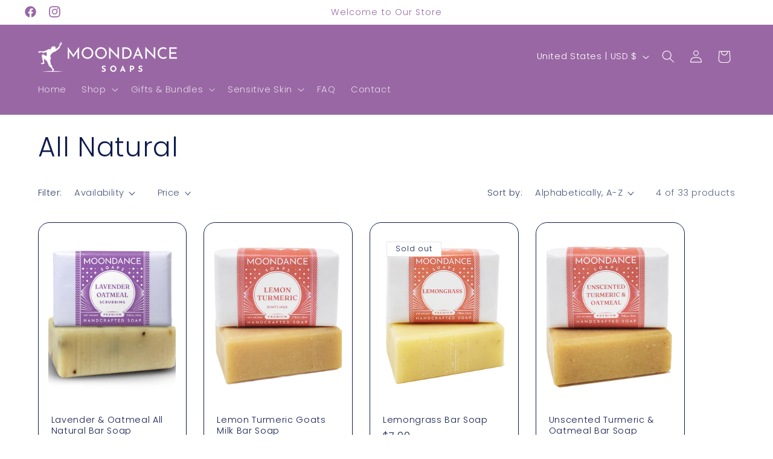

--- FILE ---
content_type: application/javascript; charset=utf-8
request_url: https://cdn.seguno.com/banners/46313341077/codes/bGFib3Jsb3ZlMjA.js?
body_size: -442
content:
document.dispatchEvent(new CustomEvent('__seguno-DISCOUNT-CONFIG', { detail: {"priceRule":"1438272520421","code":"LABORLOVE20"} }));

--- FILE ---
content_type: application/javascript; charset=utf-8
request_url: https://cdn.seguno.com/banners/46313341077/price-rules/1438272520421.js?
body_size: -141
content:
document.dispatchEvent(new CustomEvent('__seguno-PRICE-RULE-CONFIG', { detail: {"id":"1438272520421","type":"percentage","amount":20.0,"subtotalMinimum":null,"shippingMaximum":null,"quantityMinimum":null,"oncePerCustomer":false,"startsAt":"2025-08-28T04:00:00.000+00:00","endsAt":"2025-09-02T03:59:59.000+00:00","products":[],"entitlements":[]} }));